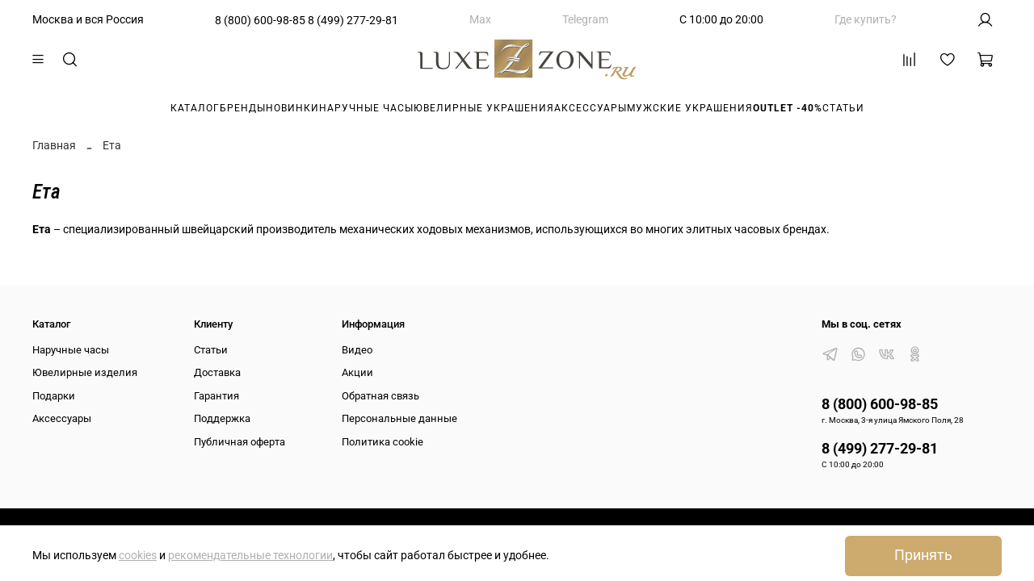

--- FILE ---
content_type: application/javascript
request_url: https://ecom-automate.net/bundles/marketplaceinsales/js/tracker.js
body_size: 4141
content:
let isViewProduct = false;
let countTrying = 0;

function startTrack(...trackerEvents)
{
    if (typeof ocapi === "undefined") {
        if (countTrying >= 10) {
            return;
        }

        ++countTrying;
        setTimeout(function () {startTrack(...trackerEvents)}, 200);

        return;
    }

    getClient()
        .then(function (client) {
            if (!client || !client.id) {
                return;
            }

            ocapi.setCustomerSiteId(String(client.id));

            if (trackerEvents.includes("page_view")) {
                isViewProduct = false;
                EventBus.subscribe("always:insales:product", sendProductView)
            }

            if (trackerEvents.includes("open_cart")) {
                sendCartView();
            }

            if (trackerEvents.includes("cart")) {
                EventBus.subscribe("always:insales:cart", sendCartChange);
            }
        })
        .catch(function (error) {
            console.log ("onFailGetCustomer:", error);
        })
    ;

    function sendProductView(offer)
    {
        try {
            const currentPath = window.location.pathname;
            const isProductPage = /\/product\/[^/]+$/i.test(currentPath);

            if (isViewProduct || !isProductPage) {
                return;
            }

            if (!offer.product_id && !offer.id) {
                return;
            }

            ocapi.event("page_view", {offer_external_id: offer.product_id + "-" + offer.id});

            isViewProduct = true;
        } catch (error) {
            console.log("Ошибка при передаче данных о просмотре товара", error)
        }
    }

    function sendCartView()
    {
        try {
            if (window.location.pathname === "/cart_items") {
                ajaxAPI.shop.client.get()
                    .done(function (client) {
                        ocapi.event("open_cart", {customer_email: client.email});
                    });
            }
        } catch (error) {
            console.log("Ошибка при передаче данных о просмотре корзины", error)
        }
    }

    function sendCartChange()
    {
        try {
            ajaxAPI.cart.get()
                .done(function (cart) {
                    let cartObject = {};
                    cartObject.items = [];

                    let hasProductId = trackerEvents.includes("product_id");
                    let hasVariantId = trackerEvents.includes("variant_id");

                    cart.items.forEach((item) => {
                        let externalId;

                        if (hasProductId) {
                            externalId = item.product_id;
                        } else if (hasVariantId) {
                            externalId = item.stock_item_id;
                        } else {
                            externalId = item.product_id + "-" + item.stock_item_id;
                        }

                        cartObject.items.push(
                            {
                                external_id: externalId,
                                price: item.sale_price,
                                quantity: item.quantity
                            }
                        );
                    });

                    let currentTimestamp = Date.now().toString();

                    cartObject.cart_id = (cart.order && cart.order.client_info.id)
                        ? currentTimestamp + cart.order.client_info.id
                        : cartObject.cart_id = currentTimestamp
                    ;

                    ocapi.event("cart", cartObject);
                });
        } catch (error) {
            console.log("Ошибка при передаче данных об изменении корзины", error)
        }
    }

    function getClient()
    {
        return ajaxAPI.shop.client.get()
            .done(function (client) {
                return client;
            })
            .fail(function (onFail) {throw onFail;})
            .catch(function (onFail) {throw onFail;})
    }
}


--- FILE ---
content_type: application/javascript; charset=utf-8
request_url: https://cdnjs.cloudflare.com/ajax/libs/urljs/1.2.0/url.min.js
body_size: 261
content:
(function(window){var Url=window.Url={};function queryString(name,notDecoded){name=name.replace(/[\[]/,"\\[").replace(/[\]]/,"\\]");var regex=new RegExp("[\\?&]"+name+"=([^&#]*)");var results=regex.exec(location.search);var encoded=null;if(results===null){return""}else{encoded=results[1].replace(/\+/g," ");if(notDecoded){return encoded}return decodeURIComponent(encoded)}}function parseQuery(search){var query={};if(typeof search!=="string"){search=window.location.search}search=search.replace(/^\?/g,"");if(!search){return{}}var a=search.split("&");var b=null;var i=0;var iequ;for(;i<a.length;++i){iequ=a[i].indexOf("=");if(iequ<0)iequ=a[i].length;query[decodeURIComponent(a[i].slice(0,iequ))]=decodeURIComponent(a[i].slice(iequ+1))}return query}function stringify(queryObj){if(!queryObj||queryObj.constructor!==Object){throw new Error("Query object should be an object.")}var stringified="";Object.keys(queryObj).forEach(function(c){stringified+=c+"="+encodeURIComponent(queryObj[c])+"&"});stringified=stringified.replace(/\&$/g,"");return stringified}function updateSearchParam(param,value){var searchParsed=parseQuery();if(value===undefined){delete searchParsed[param]}else{if(searchParsed[param]===value){return Url}searchParsed[param]=value}var newSearch="?"+stringify(searchParsed);window.history.replaceState(null,"",newSearch+location.hash);return Url}function getLocation(){return window.location.pathname+window.location.search+window.location.hash}Url.getLocation=getLocation;Url.updateSearchParam=updateSearchParam;Url.queryString=queryString;Url.parseQuery=parseQuery;Url.stringify=stringify;Url.version="1.2.0"})(window);